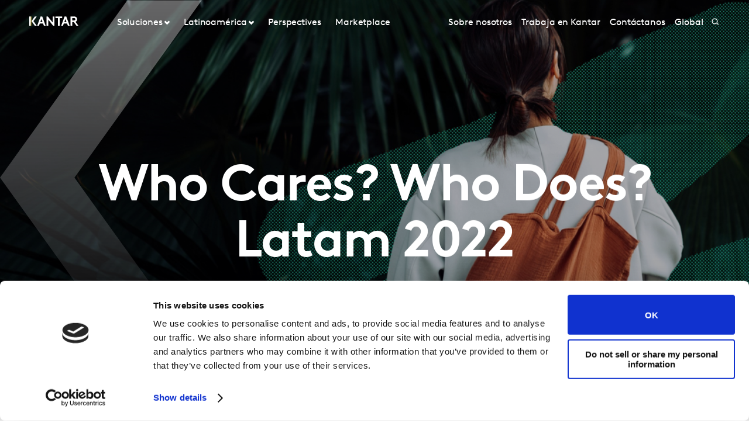

--- FILE ---
content_type: text/html; charset=utf-8
request_url: https://www.kantar.com/latin-america/campaigns/kwp/2022/wcwd-latam-2022
body_size: 16064
content:



<!DOCTYPE html>
<!--[if lt IE 7]>      <html class="no-js lt-ie9 lt-ie8 lt-ie7"> <![endif]-->
<!--[if IE 7]>         <html class="no-js lt-ie9 lt-ie8"> <![endif]-->
<!--[if IE 8]>         <html class="no-js lt-ie9"> <![endif]-->
<!--[if gt IE 8]><!-->
<html class="no-js " lang="es">
<!--<![endif]-->
<head>
    <link rel="preconnect" href="//consent.cookiebot.com">
    <link rel="preconnect" href="//www.googletagmanager.com">
    <link rel="preconnect" href="//ssl.google-analytics.com">
    <link rel="preconnect" href="//www.google-analytics.com">
    <link rel="preconnect" href="//www.googleadservices.com">
    <link rel="preconnect" href="//snap.licdn.com">
    <link rel="preconnect" href="//static.hotjar.com">
    <link rel="preconnect" href="//script.hotjar.com">
    <link rel="preconnect" href="//googleads.g.doubleclick.net">
    <link rel="preconnect" href="//pi.pardot.com">
    <link rel="preconnect" href="//ocsp.digicert.com">
    <link rel="preconnect" href="//www.google.com">
    <link rel="preconnect" href="//px.ads.linkedin.com">
    <link rel="preconnect" href="//stats.g.doubleclick.net">
    <link rel="preconnect" href="//analytics.google.com">
    <link rel="preconnect" href="//vars.hotjar.com">

<link href="/latin-america/-/media/foundation/theming/kantargrid/kantargrid/styles/optimized-min.css?t=20250627T162915Z" rel="stylesheet"><link href="/latin-america/-/media/themes/kantar/global/core-libraries/styles/optimized-min.css?t=20260116T072230Z" rel="stylesheet"><link href="/latin-america/-/media/base-themes/main-theme/styles/optimized-min.css?t=20250705T022947Z" rel="stylesheet"><link href="/latin-america/-/media/themes/kantar/global/kantarmain/styles/optimized-min.css?t=20260116T072228Z" rel="stylesheet">
    <!--BE IXF: JavaScript begin-->

    <script src="//cdn.bc0a.com/autopilot/f00000000300611/autopilot_sdk.js"></script>
    <!--BE IXF: JavaScript end-->

    
    



<!-- cookie consent -->
<script data-cookieconsent="ignore">
    window.dataLayer = window.dataLayer || [];
    function gtag() {
        dataLayer.push(arguments);
    }
    gtag("consent", "default", {
        ad_storage: "denied",
        analytics_storage: "denied",
        functionality_storage: "denied",
        personalization_storage: "denied",
        security_storage: "granted",
        wait_for_update: 2000,
    });
    gtag("set", "ads_data_redaction", true);
    gtag("set", "url_passthrough", false);
</script>
<!-- End cookie consent -->

<!-- Google Tag Manager -->
<script data-cookieconsent="ignore">(function(w,d,s,l,i){w[l]=w[l]||[];w[l].push({'gtm.start':
new Date().getTime(),event:'gtm.js'});var f=d.getElementsByTagName(s)[0],
j=d.createElement(s),dl=l!='dataLayer'?'&l='+l:'';j.async=true;j.src=
'https://www.googletagmanager.com/gtm.js?id='+i+dl;f.parentNode.insertBefore(j,f);
})(window,document,'script','dataLayer','GTM-PR5V98Q');</script>
<!-- End Google Tag Manager -->

<script id="Cookiebot" src="https://consent.cookiebot.com/uc.js" data-cbid="5e052ca0-c111-4ceb-86ce-5397a2b7f70d" type="text/javascript"
data-georegions="{'region':'US','cbid':'0c371769-97fe-4da9-8bfb-51d9017b16b9'}" async></script>


<script type="text/javascript" defer="defer" src=https://extend.vimeocdn.com/ga/168265051.js></script>

    <title>Who Cares? Who Does? Latam 2022</title>





<!-- This script will render link to tell user that some content is present, and they need to provide consent to see the content -->

<script>
var iframes = document.querySelectorAll("iframe[data-cookieblock-src]");
	
for(var i=0; i<iframes.length; i++)
{
	var parent = iframes[i].parentElement;
	var siblings = iframes[i].parentElement.children;
	
	
	var placeHolder = document.createElement("div");
	placeHolder.className = "cookieconsent-optout-marketing";

	placeHolder.innerHTML = `Please
		<a href="javascript:Cookiebot.renew()">accept cookies</a>
		to see this content.`;
	
	for(var j=0; j<siblings.length; j++)
	{
		if(!siblings[j].classList.contains("cookieconsent-optout-marketing"))
		{
			iframes[i].parentElement.insertBefore(placeHolder, iframes[i]);
		}
	}
}
</script>

<style>
.cookieconsent-optout-marketing {
    font-size: 14px;
    margin: 20px;
}
</style>

<meta name="google-site-verification" content="clJYLy_nw4Rx4ts6zb1CnvVe8JKI6944nRL4xDQxzVg" />
    <link href="/latin-america/-/media/themes/kantar/global/kantarmain/images/favicon.png" rel="shortcut icon" />




<meta property="og:description"  content="Descubre cómo se comportan y compran los latinos cuando se trata de sostenibilidad"><meta property="og:image"  content="https://www.kantar.com/latin-america/-/media/project/kantar/latin-america/inspiracion/2022/imagem/capa-wcwd-latam-2022.png"><meta property="og:title"  content="Who Cares? Who Does? Latam 2022"><meta property="og:url"  content="https://www.kantar.com/latin-america/campaigns/kwp/2022/wcwd-latam-2022">



<meta  name="description" content="Descubre cómo se comportan y compran los latinos cuando se trata de sostenibilidad"><meta  name="keywords" content="sostentabilidad; fmcg; kantar; consumo consciente; medio ambiente; sustentabilidad; planeta; consumo;">



<meta property="twitter:image"  content="https://www.kantar.com/latin-america/-/media/project/kantar/latin-america/inspiracion/2022/imagem/capa-wcwd-latam-2022.png"><meta property="twitter:description"  content="Descubre cómo se comportan y compran los latinos cuando se trata de sostenibilidad"><meta property="twitter:title"  content="Who Cares, Who Does? Latam 2021"><meta property="twitter:card"  content="summary_large_image">

<link rel="canonical" href="">

    <meta name="viewport" content="width=device-width, initial-scale=1" />

</head>
<body class="t-campaign default-device bodyclass">
    



<!-- Google Tag Manager (noscript) -->
<noscript><iframe src="https://www.googletagmanager.com/ns.html?id=GTM-PR5V98Q"
height="0" width="0" style="display:none;visibility:hidden"></iframe></noscript>
<!-- End Google Tag Manager (noscript) -->
    


<!-- #wrapper -->
<header id="header" class="c-navigation-global js-navigation-global">
    




<div class="component container">
    <div class="component-content" >

<div class="row component column-splitter">
        <div class="col-2 col-md-2 col-lg-2 off-lg-1">
            <a href="/latin-america">
    <div class="site-logo js-header-logo">
        <span class="icon icon-kantar-logo">
            <span class="icon__wrapper">
                <svg width="1920" height="522" viewBox="0 0 1920 522" fill="none" xmlns="http://www.w3.org/2000/svg">
<path d="M309.139 445.93L441.612 84.084H508.116L640.844 445.93H571.184L539.847 360.486H410.059L378.838 445.93H309.151H309.139ZM432.69 298.577H517.128L474.998 182.714L432.69 298.577ZM1246.98 445.93L1379.45 84.0967H1445.97L1578.68 445.93H1509.02L1477.69 360.486H1347.9L1316.68 445.93H1246.99H1246.98ZM1370.53 298.577H1454.97L1412.84 182.714L1370.53 298.577ZM673.912 84.084H727.102L912.448 314.182V84.084H982.109V445.917H933.64L743.572 209.977V445.917H673.912V84.084ZM1284.31 84.084V145.993H1188.86V445.917H1119.2V145.993H1023.74V84.084H1284.32H1284.31ZM1919.99 445.93L1806.95 289.387C1821.1 283.991 1832.38 276.341 1841.71 266.528C1859.81 247.919 1870.14 220.007 1870.14 191.572C1870.14 163.138 1859.81 135.225 1841.71 116.617C1821.55 95.4247 1794.15 84.084 1747.62 84.084H1611.68V445.917H1681.46V298.577H1738.38L1844.01 445.917H1920L1919.99 445.93ZM1681.46 146.082H1744.53C1768.31 146.082 1780.2 151.772 1788.47 160.554C1796.22 168.827 1800.36 179.684 1800.36 191.572C1800.36 203.46 1796.22 213.795 1788.47 222.069C1780.2 230.864 1768.31 236.541 1744.53 236.541H1681.46V146.082ZM292.414 84.084H216.657L86.9962 265L216.682 445.917H292.414L162.779 265L292.401 84.084H292.414ZM60.14 84.1094H0V445.93H60.14V84.1094Z"/>
<path d="M81.0468 84.0801H59.9268V445.93H81.0468V84.0801Z" fill="url(#paint0_linear_198_298)"/>
<defs>
<linearGradient id="paint0_linear_198_298" x1="73.5757" y1="423.616" x2="73.5757" y2="61.616" gradientUnits="userSpaceOnUse">
<stop stop-color="#B28300"/>
<stop offset="0.15" stop-color="#BF9512"/>
<stop offset="0.45" stop-color="#E1C542"/>
<stop offset="0.68" stop-color="#FFED6A"/>
<stop offset="0.72" stop-color="#FBE462"/>
<stop offset="0.9" stop-color="#EDC647"/>
<stop offset="1" stop-color="#E8BB3E"/>
</linearGradient>
</defs>
</svg>

            </span>
        </span>
    </div>
</a>

        </div>
        <div class="col-2 col-sm-6 col-md-10 col-lg-6">
            


<div class="c-navigation-global__menu c-navigation-global__display">
    <nav class="c-navigation-global__nav js-header-nav js-header-sticky">
        <div class="col-4 off-sm-1 col-sm-6 off-md-0 col-md-12 col-lg-16 c-navigation-global-nav-contents">
            <ul class="links-ul primary-links-ul">
                <li class="c-navigation-global__item c-navigation-global__item--back back-home js-nav-lvl-1">
                    <a href="/latin-america" class="c-navigation-global__link back-home js-nav-back">

                        Home
                    </a>
                </li>

                        <li class="c-navigation-global__item js-nav-lvl-1 has-submenu">

                            



    <a class="c-navigation-global__link js-nav-item has-childrens has-arrow " href="/latin-america/soluciones">
        Soluciones
    </a>



<div class="c-navigation-global__submenu js-first-submenu">
    <div class="row">
            <div class="col-4 col-sm-8 col-md-2 col-lg-3 submenu__links">
                <ul>
                        <li class="c-navigation-global__item submenu-level-2__links js-nav-lvl-2">
                            <a class="c-navigation-global__link link" href="/latin-america/soluciones/comportamiento-del-consumidor-y-del-comprador">
                                Comportamiento del consumidor y del comprador
                            </a>
                        </li>
                        <li class="c-navigation-global__item submenu-level-2__links js-nav-lvl-2">
                            <a class="c-navigation-global__link link" href="/latin-america/soluciones/consultoria">
                                Consultoria
                            </a>
                        </li>
                        <li class="c-navigation-global__item submenu-level-2__links js-nav-lvl-2">
                            <a class="c-navigation-global__link link" href="/latin-america/soluciones/efectividad-de-medios">
                                Efectividad de Medios
                            </a>
                        </li>
                        <li class="c-navigation-global__item submenu-level-2__links js-nav-lvl-2">
                            <a class="c-navigation-global__link link" href="/latin-america/soluciones/estrategia-y-orientacion-de-marca">
                                Estrategia y orientacion de marca
                            </a>
                        </li>
                        <li class="c-navigation-global__item submenu-level-2__links js-nav-lvl-2">
                            <a class="c-navigation-global__link link" href="/latin-america/soluciones/experiencia-del-cliente">
                                Experiencia del Cliente
                            </a>
                        </li>
                </ul>
            </div>
            <div class="col-4 col-sm-8 col-md-2 col-lg-3 submenu__links">
                <ul>
                        <li class="c-navigation-global__item submenu-level-2__links js-nav-lvl-2">
                            <a class="c-navigation-global__link link" href="/latin-america/soluciones/innovacion-y-desarrollo-de-productos">
                                Innovacion y Desarrollo de Productos
                            </a>
                        </li>
                        <li class="c-navigation-global__item submenu-level-2__links js-nav-lvl-2">
                            <a class="c-navigation-global__link link" href="/latin-america/soluciones/servicios-de-investigacion">
                                Servicios de Investigacion
                            </a>
                        </li>
                        <li class="c-navigation-global__item submenu-level-2__links js-nav-lvl-2">
                            <a class="c-navigation-global__link link" href="/latin-america/soluciones/sostenibilidad">
                                Sostenibilidad
                            </a>
                        </li>
                        <li class="c-navigation-global__item submenu-level-2__links js-nav-lvl-2 link--last">
                            <a class="c-navigation-global__link link" href="/latin-america/soluciones/tests-y-optimizacion-de-creatividades">
                                Tests y Optimizacion de creatividades
                            </a>
                        </li>
                            <span class="view-all-btn">

                                

<a href="/latin-america/soluciones"  class="atomic-btn atomic-btn tertiary-btn triangle-icon">
    <span class="content">
        Todo Soluciones
    </span>
    

    <span class="">
        <span class="atomic-icon">

        </span>
    </span>

   
</a>


                            </span>
                </ul>
            </div>

    </div>
</div>
<span class="arrow-links"></span>
                        </li>
                        <li class="c-navigation-global__item js-nav-lvl-1 has-submenu">

                            



    <a class="c-navigation-global__link js-nav-item has-childrens has-arrow " href="/latin-america/latinoamerica">
        Latinoam&#233;rica
    </a>



<div class="c-navigation-global__submenu js-first-submenu">
    <div class="row">
            <div class="col-4 col-sm-8 col-md-2 col-lg-3 submenu__links">
                <ul>
                        <li class="c-navigation-global__item submenu-level-2__links js-nav-lvl-2">
                            <a class="c-navigation-global__link link" href="/latin-america/latinoamerica/argentina">
                                Argentina
                            </a>
                        </li>
                        <li class="c-navigation-global__item submenu-level-2__links js-nav-lvl-2">
                            <a class="c-navigation-global__link link" href="/latin-america/latinoamerica/chile">
                                Chile
                            </a>
                        </li>
                        <li class="c-navigation-global__item submenu-level-2__links js-nav-lvl-2">
                            <a class="c-navigation-global__link link" href="/latin-america/latinoamerica/colombia">
                                Colombia
                            </a>
                        </li>
                        <li class="c-navigation-global__item submenu-level-2__links js-nav-lvl-2">
                            <a class="c-navigation-global__link link" href="/latin-america/latinoamerica/costa-rica">
                                Costa Rica 
                            </a>
                        </li>
                        <li class="c-navigation-global__item submenu-level-2__links js-nav-lvl-2">
                            <a class="c-navigation-global__link link" href="/latin-america/latinoamerica/ecuador">
                                Ecuador
                            </a>
                        </li>
                        <li class="c-navigation-global__item submenu-level-2__links js-nav-lvl-2">
                            <a class="c-navigation-global__link link" href="/latin-america/latinoamerica/el-salvador">
                                El Salvador
                            </a>
                        </li>
                        <li class="c-navigation-global__item submenu-level-2__links js-nav-lvl-2">
                            <a class="c-navigation-global__link link" href="/latin-america/latinoamerica/guatemala">
                                Guatemala
                            </a>
                        </li>
                </ul>
            </div>
            <div class="col-4 col-sm-8 col-md-2 col-lg-3 submenu__links">
                <ul>
                        <li class="c-navigation-global__item submenu-level-2__links js-nav-lvl-2">
                            <a class="c-navigation-global__link link" href="/latin-america/latinoamerica/honduras">
                                Honduras
                            </a>
                        </li>
                        <li class="c-navigation-global__item submenu-level-2__links js-nav-lvl-2">
                            <a class="c-navigation-global__link link" href="/latin-america/latinoamerica/mexico">
                                M&#233;xico
                            </a>
                        </li>
                        <li class="c-navigation-global__item submenu-level-2__links js-nav-lvl-2">
                            <a class="c-navigation-global__link link" href="/latin-america/latinoamerica/nicaragua">
                                Nicaragua
                            </a>
                        </li>
                        <li class="c-navigation-global__item submenu-level-2__links js-nav-lvl-2">
                            <a class="c-navigation-global__link link" href="/latin-america/latinoamerica/panama">
                                Panam&#225;
                            </a>
                        </li>
                        <li class="c-navigation-global__item submenu-level-2__links js-nav-lvl-2">
                            <a class="c-navigation-global__link link" href="/latin-america/latinoamerica/peru">
                                Per&#250;
                            </a>
                        </li>
                        <li class="c-navigation-global__item submenu-level-2__links js-nav-lvl-2 link--last">
                            <a class="c-navigation-global__link link" href="/latin-america/latinoamerica/uruguay">
                                Uruguay
                            </a>
                        </li>
                </ul>
            </div>

    </div>
</div>
<span class="arrow-links"></span>
                        </li>
                        <li class="c-navigation-global__item js-nav-lvl-1">

                            



    <a class="c-navigation-global__link js-nav-item " href="/latin-america/inspiracion">
        Perspectives
    </a>



                        </li>
                        <li class="c-navigation-global__item js-nav-lvl-1">

                            
<a class="c-navigation-global__link js-nav-item tick" href="https://www.kantar.com/marketplace" target="" title="">
    Marketplace
</a>
                        </li>
            </ul>

            <ul class="secondary-links-ul">



                    <li class="c-navigation-global__item js-nav-lvl-1">
                        <a href="/latin-america/sobre-nosotros" class="c-navigation-global__link">

                            Sobre nosotros
                        </a>
                    </li>
                    <li class="c-navigation-global__item js-nav-lvl-1">
                        <a href="/latin-america/trabaja-en-kantar" class="c-navigation-global__link">

                            Trabaja en Kantar
                        </a>
                    </li>
                    <li class="c-navigation-global__item js-nav-lvl-1">
                        <a href="/latin-america/contacto-latam" class="c-navigation-global__link">

                            Cont&#225;ctanos
                        </a>
                    </li>
                    <li class="c-navigation-global__item js-nav-lvl-1">
                        <a href="https://www.kantar.com/" class="c-navigation-global__link">

                            Global
                        </a>
                    </li>
            </ul>
        </div>
    </nav>

    
    <div class="c-navigation-global__buttons js-header-buttons">

            <button class="site-search js-header-search">
                <span class="icon icon-search">
                    <span class="icon__wrapper">
                        <svg viewBox="0 0 256 256" role="img" title="Search">
                            <use xlink:href="/-/media/Themes/Kantar/Global/KantarMain/images/sprite.svg#search" />
                        </svg>
                    </span>
                </span>
            </button>
        <button class="hamburger js-header-hamburger">
            <span class="hamburger__icon"></span>
        </button>
    </div>
</div>
<div class="c-navigation-global__topmenu">
    <div class="row">
        <div class="col-md-9 col-lg-12 off-md-3 pos-rel">
            <div class="c-navigation-global__topmenu--wrapper">

                
                <form autocomplete="off">
                    <span class="c-language-switcher">


                    </span>
                </form>
            </div>
        </div>
    </div>
</div>

        </div>
</div>    </div>
</div>


<div class="component component c-search-component js-search-component search-box gradient-variant-search-box" data-properties='{"endpoint":"/latin-america/api/search/result/","suggestionEndpoint":"/latin-america/api/search/suggest/","suggestionsMode":"ShowPredictions","featuredFacet":"","resultPage":"/latin-america/buscador","targetSignature":"","v":"","s":"{4258468E-FC7F-463C-87B2-3028030FC997}","p":10,"l":"es-ES","languageSource":"CurrentLanguage","searchResultsSignature":"","itemid":"{2B10C355-E85D-44F0-B700-7624699A95CD}","renderSuggestionsAsLinks":true,"hideSuggestedAndPrevious":false}'>
    
        <div class="c-search-head">
            <div class="row">
                <div class="col-4 col-sm-8 col-md-12 col-lg-14 off-lg-1">
                    <div class="c-search-head__wrapper">
                        <a href="/latin-america">
                            <div class="site-logo js-header-logo">
                                <span class="icon icon-kantar-logo">
                                    <span class="icon__wrapper">
                                        <svg viewBox="0 0 256 256" role="img">
<svg width="1920" height="522" viewBox="0 0 1920 522" fill="none" xmlns="http://www.w3.org/2000/svg">
<path d="M309.139 445.93L441.612 84.084H508.116L640.844 445.93H571.184L539.847 360.486H410.059L378.838 445.93H309.151H309.139ZM432.69 298.577H517.128L474.998 182.714L432.69 298.577ZM1246.98 445.93L1379.45 84.0967H1445.97L1578.68 445.93H1509.02L1477.69 360.486H1347.9L1316.68 445.93H1246.99H1246.98ZM1370.53 298.577H1454.97L1412.84 182.714L1370.53 298.577ZM673.912 84.084H727.102L912.448 314.182V84.084H982.109V445.917H933.64L743.572 209.977V445.917H673.912V84.084ZM1284.31 84.084V145.993H1188.86V445.917H1119.2V145.993H1023.74V84.084H1284.32H1284.31ZM1919.99 445.93L1806.95 289.387C1821.1 283.991 1832.38 276.341 1841.71 266.528C1859.81 247.919 1870.14 220.007 1870.14 191.572C1870.14 163.138 1859.81 135.225 1841.71 116.617C1821.55 95.4247 1794.15 84.084 1747.62 84.084H1611.68V445.917H1681.46V298.577H1738.38L1844.01 445.917H1920L1919.99 445.93ZM1681.46 146.082H1744.53C1768.31 146.082 1780.2 151.772 1788.47 160.554C1796.22 168.827 1800.36 179.684 1800.36 191.572C1800.36 203.46 1796.22 213.795 1788.47 222.069C1780.2 230.864 1768.31 236.541 1744.53 236.541H1681.46V146.082ZM292.414 84.084H216.657L86.9962 265L216.682 445.917H292.414L162.779 265L292.401 84.084H292.414ZM60.14 84.1094H0V445.93H60.14V84.1094Z"/>
<path d="M81.0468 84.0801H59.9268V445.93H81.0468V84.0801Z" fill="url(#paint0_linear_198_298)"/>
<defs>
<linearGradient id="paint0_linear_198_298" x1="73.5757" y1="423.616" x2="73.5757" y2="61.616" gradientUnits="userSpaceOnUse">
<stop stop-color="#B28300"/>
<stop offset="0.15" stop-color="#BF9512"/>
<stop offset="0.45" stop-color="#E1C542"/>
<stop offset="0.68" stop-color="#FFED6A"/>
<stop offset="0.72" stop-color="#FBE462"/>
<stop offset="0.9" stop-color="#EDC647"/>
<stop offset="1" stop-color="#E8BB3E"/>
</linearGradient>
</defs>
</svg>
                                        </svg>
                                    </span>
                                </span>
                            </div>
                        </a>
                        <div class="c-search-close">
                            <button class="c-search-close__icon js-search-close"></button>
                        </div>
                    </div>
                </div>
            </div>
        </div>

    <div class="c-search">
        <div class="row">
            <div class="col-4 col-sm-6 off-sm-1 off-md-0 col-md-12 off-lg-1 col-lg-14 c-search-container-gradient">
                <div class="c-search__wrapper">
                    <div class="c-search__form">
                        <div class="row">
                            <div class="col-3 col-sm-7 col-md-11 col-lg-14">                               
                                <form action=".">
                                    <input type="text" name="search" placeholder="Busca en nuestra web" class="js-search-input search-box-input" />
                                </form>
                            </div>
                            <div class="col-1 col-sm-1 col-md-1 col-lg-2">                              
                                <button class="c-search__submit js-search-submit clean"></button>
                                <button class="atomic-btn primary-btn c-search__submit js-search-submit clean">
                                    <span class="content">
                                        Todos los resultados
                                    </span>
                                </button>
                            </div>
                        </div>
                    </div>
                </div>
            </div>
        </div>
    </div>

    <div class="c-search-inner">
        <div class="c-search-suggested js-search-suggested">
            <div class="row">
                    <div class="col-4 col-sm-3 off-sm-1 off-md-0 col-md-4 off-lg-1 col-lg-3">
                        <div class="c-search-suggested__label">
                            B&#250;squedas sugeridas
                        </div>
                            <ul class="c-search-suggested__list">
                                    <li class="c-search-suggested__item">
                                        <a href="#" class="c-search-suggested__link">Test</a>
                                    </li>
                            </ul>
                    </div>
                            </div>
        </div>
            <div class="c-search-results js-search-results-data"
                 data-empty="Lo sentimos, no existe ninguna coincidencia."
                 data-link="#"
                 data-btn="Todos los resultados">
            </div>
    </div>
</div>
</header>
<div class="page" id="wrapper">
    <main id="content">
        




<div class="component hero c-transparent-hero js-hero-media gradient-variant">
        <div class="c-hero-transparent">
            <div class="c-kicksymbol-hero-wrapper">
                <div class="row" style="position:relative !important">
                        
<div class="c-kicksymbol">
    <svg viewBox="0 0 460 810" fill="none" class="c-visible-kicksymbol">
        <g opacity="0.4" clip-path="url(#clip0_184_739)">
            <path d="M460 0L290.32 0.0801451L0 405L290.373 809.92L460 810L169.707 405L460 0Z" fill="url(#paint0_linear_184_739)" />
        </g>
        <defs>
            <linearGradient id="paint0_linear_184_739" x1="230" y1="0" x2="230" y2="810" gradientUnits="userSpaceOnUse">
                <stop stop-color="white" />
                <stop offset="1" stop-color="white" stop-opacity="0" />
            </linearGradient>
            <clipPath id="clip0_184_739">
                <rect width="460" height="810" fill="white" />
            </clipPath>
        </defs>
    </svg>
</div>
                </div>
                    <div class="c-hero-bg-img c-header-campaign__text c-hero-header--gradient " style="background-position: center; background-size: cover;"></div>
            </div>
        </div>
    <div class="row">



<div class="c-hero-transparent js-hero-transparent ">
    <div class="c-hero-solution c-hero-campaign">
        <div class="c-hero-solution-section c-hero-campaign-section ">
                <div class="c-hero-solution-section-title c-hero-campaign-section-title">

                    <p>
                        
                    </p>

                </div>
                <div class="col-md-12">

                    <h1 class="c-hero-solution-section__heading c-hero-campaign-section__heading charslen40">

                        Who Cares? Who Does? Latam 2022

                    </h1>
                </div>
            <div class="c-hero-btn">
                            </div>
        </div>
    </div>
</div>

<style>
    .c-hero-bg-img {
        position: relative;
        width: 100%;
        min-height: 375px;
        padding: 0;
        margin: 0;
        background: url(/latin-america/-/media/project/kantar/latin-america/inspiracion/2022/imagem/capa-wcwd-latam-2022.png);
        background-repeat: no-repeat;
        background-size: cover;
        background-position: center;
    }

    @media only screen and (max-width: 720px) {
    .c-hero-bg-img {
        background: url(/latin-america/-/media/project/kantar/latin-america/inspiracion/2022/imagem/capa-wcwd-latam-2022.png);
    }
}

    @media only screen and (min-width: 720px) {
        .c-hero-bg-img {
            background: url(/latin-america/-/media/project/kantar/latin-america/inspiracion/2022/imagem/capa-wcwd-latam-2022.png);
        }
    }

    @media only screen and (min-width: 1080px) {
        .c-hero-transparent {
            position: relative;
            width: 100%;
        }
            .c-hero-bg-img {
           background: url(/latin-america/-/media/project/kantar/latin-america/inspiracion/2022/imagem/capa-wcwd-latam-2022.png);
        }
    }

    @media only screen and (min-width: 1440px) {
        .c-hero-bg-img {
            background-image: url( /latin-america/-/media/project/kantar/latin-america/inspiracion/2022/imagem/capa-wcwd-latam-2022.png );
            background-repeat: no-repeat;
            background-position: 50% 25%;
        }
    }

    main {
        padding-bottom: 0;
    }

    .c-hero-header--gradient-off:before {
        background: none;
    }

 @media screen and (min-width: 720px) and (max-width: 1079px) {
    .c-hero-transparent {
      position: unset !important;
      width: 100%;
    }
}


    @media screen and (min-width: 1080px) {
        .c-hero-transparent {
            position: unset !important;
            width: 100%;
        }
    }

        @media screen and (min-width: 720px) {
            .c-header-campaign__text {
                position: unset;
            }
                .c-header-campaign__text:before {
                    bottom: 0;
                }
        }

        .position-relative {
            position: absolute !important;
            top: -380px;
            z-index: 1 !important;
        }

        .c-hero-solution-section-title .c-hero-campaign-section-title p {
            position: relative;
            z-index: 1
        }

        .c-hero-solution-section__heading .c-hero-campaign-section__heading {
            position: relative;
            z-index: 1
        }

        .firstrun--prepare .c-navigation-global__menu {
            opacity: 1;
        }

        .firstrun--prepare .c-hero-carousel .carousel {
            opacity: 1;
        }

</style>
    </div>
        <div class="c-hero-transparent">
            <div class="c-header-campaign__scroll-arrow">
                <a href="#" class="js-scroll-arrow">
                    <div class="c-header-campaign__icon">
                        <span class="icon">
                            <span class="icon__wrapper">
                                <svg viewBox="0 0 256 256" role="img">
                                    <use xlink:href="/-/media/Themes/Kantar/Global/KantarMain/images/sprite.svg#pagination-next"></use>
                                </svg>
                            </span>
                        </span>
                    </div>
                </a>
            </div>
        </div>
</div>


<div class="component container full-width">
    <div class="component-content" >
    </div>
</div>


<div class="component container c-form-container">
    <div class="component-content" >


    <div class="component rich-text">
        <div class="component-content">
<h3 style="text-align: center;"> América Latina vive un período de desafíos económicos. Los hogares más conscientes del medio ambiente, los Eco-Actives, están disminuyendo en la región, aunque en algunos países hay un aumento. Estos son algunos de los hallazgos de la cuarta edición de nuestro reporte Who Cares? Who Does? América Latina.<br />
&nbsp;<br />
Este estudio único investiga los factores que impulsan esta tendencia y explora las áreas en las que aún vemos crecimiento para las marcas y retailers de FMCG. </h3>
<h3 style="text-align: center;">Inspírate en casos de éxito de productos sostenibles y orienta tu estrategia para conectar con los más comprometidos.</h3>
<h4></h4>
<h3 style="text-align: center;"></h3>        </div>
    </div>

<div class="row component column-splitter">
        <div class="col-4 col-sm-6 col-md-3 col-lg-4 off-sm-1 off-md-1 off-lg-1">
            

    <div class="component rich-text">
        <div class="component-content">
<p><img alt="capa WCWD 22" src="/latin-america/-/media/project/kantar/latin-america/inspiracion/2022/imagem/capa-wcwd-latam-2022.png?h=200&amp;w=300&amp;hash=9FA34AE7ED80CDE47666E068803B5EB7" style="height: 200px; width: 300px;" /></p>
<h4><strong>Informe Who Cares, Who Does? Latam 2022</strong></h4>
<p>Este a&ntilde;o, explicamos c&oacute;mo mantener el atractivo de la sustentabilidad en tiempos de presi&oacute;n econ&oacute;mica</p>
<p><a href="https://kantar.turtl.co/story/whocares-who-does-2021-latam-esp/">Lee el informe</a>&nbsp;e<a href="https://kantar.turtl.co/story/whocares-who-does-2021-latam-esp/">n Espa&ntilde;ol</a></p>
&nbsp;
<div><a href="https://kantar.turtl.co/story/whocares-who-does-2021-latam-p/">&nbsp;</a></div>        </div>
    </div>

        </div>
        <div class="col-4 col-sm-6 col-md-3 col-lg-4 off-sm-1 off-md-1 off-lg-1">
            

    <div class="component rich-text">
        <div class="component-content">
<p><img alt="mujer con la botella" src="/latin-america/-/media/project/kantar/latin-america/inspiracion/garrafa-pet-2.png?h=200&amp;w=300&amp;hash=73F7E65AE0D8D30BFA70DDFF1C490687" style="width: 300px; height: 200px;" /></p>
<h4><strong>Ve el webinar 2022 on demand</strong></h4>
<p>Escucha a nuestros expertos y comprende las actitudes y acciones de los consumidores hacia el medio ambiente.</p>
<p><a href="https://kantar-webinars.zoom.us/rec/share/GiGCMFwnfPyHvJ61UkPJubEgBgZNMOfvj-uTjBT3bOZifXGCnKg3SM78iklOmnd9.zaCx11JLqlGSzq1g" style="font-size: 18px; background-color: #ffffff; letter-spacing: 0.3px;">Ve la sesión en Portugués</a></p>
<p><span style="background-color: #ffffff; color: #242424;">Passcode: a0qr*rfs</span></p>
<p><a href="https://www.kantar.com/latin-america/campaigns/kwp/2021/wcwd-latam" style="font-size: 18px; background-color: #ffffff; letter-spacing: 0.3px;"></a><a href="https://kantar-webinars.zoom.us/rec/share/qKdRUMwcqyq4IHqzF-L6_YROEwRNZA5Gdm98E4DJ7WTWHvfeydDy5iTNgXzmeqDx.6AohKaeyrs-LmK64" style="background-color: #ffffff; letter-spacing: 0.3px;">Ve la sesión en Español</a></p>
<p><a href="https://kantar-webinars.zoom.us/rec/share/qKdRUMwcqyq4IHqzF-L6_YROEwRNZA5Gdm98E4DJ7WTWHvfeydDy5iTNgXzmeqDx.6AohKaeyrs-LmK64" style="background-color: #ffffff; letter-spacing: 0.3px;"></a>Passcode: 55!6Uz?X</p>        </div>
    </div>

        </div>
        <div class="col-4 col-sm-6 col-md-3 col-lg-4 off-sm-1 off-md-1 off-lg-1">
            

    <div class="component rich-text">
        <div class="component-content">
<h4></h4>
<p><img alt="" src="/latin-america/-/media/project/kantar/brazil/inspiration/2021/imagens/wcwd-latam-2021.png?h=200&amp;w=300&amp;hash=9DE0FD873C50863AE830574303F6522C" style="height: 200px; width: 300px;" /></p>
<h4><strong>Informe Who Cares, Who Does? Latam 2021</strong></h4>
<p>Este año, además de la Sostenibilidad consideramos los temas más importantes de la Sociedad, de acuerdo con los Objetivos de Desarrollo Sostenible de la ONU.</p>
<p><a href="https://kantar.turtl.co/story/whocares-who-does-2021-latam-esp/">Lee el informe</a>&nbsp;e<a href="https://kantar.turtl.co/story/whocares-who-does-2021-latam-esp/">n Español</a></p>
<p><a href="https://kantar.turtl.co/story/whocares-who-does-2021-latam-p/">Lee el informe en Inglés</a></p>
<div><a href="https://kantar.turtl.co/story/whocares-who-does-2021-latam-p/"></a></div>        </div>
    </div>

        </div>
</div>

    <div class="component rich-text">
        <div class="component-content">
<h4 style="text-align: center;"><strong>Beneficios de profundizarte en nuestro estudio</strong></h4>        </div>
    </div>

<div class="row component column-splitter">
        <div class="col-3 col-sm-5 col-md-2 col-lg-3 off-sm-1 off-md-1 off-lg-1">
            

    <div class="component rich-text">
        <div class="component-content">
<strong>1-&nbsp;</strong>Descubre cómo la incertidumbre económica está afectando el comportamiento sostenible de las personas        </div>
    </div>

        </div>
        <div class="col-3 col-sm-5 col-md-2 col-lg-3 off-sm-1 off-md-1 off-lg-1">
            

    <div class="component rich-text">
        <div class="component-content">
<strong>2- </strong>Entiende qué ha impulsado las áreas de cambio positivo&nbsp;<br />
<div>&nbsp;</div>        </div>
    </div>

        </div>
        <div class="col-3 col-sm-5 col-md-2 col-lg-3 off-sm-1 off-md-1 off-lg-1">
            

    <div class="component rich-text">
        <div class="component-content">
<strong>3- </strong>Profundiza en las tendencias y marcas sostenibles que están surgiendo        </div>
    </div>

        </div>
        <div class="col-3 col-sm-5 col-md-2 col-lg-3 off-sm-1 off-md-1 off-lg-1">
            

    <div class="component rich-text">
        <div class="component-content">
<strong>4 -&nbsp;</strong><span style="letter-spacing: 0.3px;">Comprende cómo se comportan los shopper hacia tu categoría, sus principales detonantes, barreras e inquietudes</span>
<p>        </p>        </div>
    </div>

        </div>
</div>
    <div class="component  c-feature-row-promo js-feature-row-promo dark-variant">
        <div class="component-content row">        
<div class="feature-row-promo__image-content feature-row-promo__image-content--golden-bar col-4 col-sm-4 col-md-6 col-lg-8"><div class="aspect-ratio-container field-image"><img src="/latin-america/-/media/project/kantar/latin-america/inspiracion/ar-ser-sustentable.jpeg?h=468&amp;iar=0&amp;w=720&amp;hash=5DC9F117387EBF0CE0C93EC458196E8E" alt="mujer con tapaboca y compras" width="720" height="468" data-variantitemid="{2300D423-E5C3-40A6-B044-446D6459C6F7}" data-variantfieldname="Image" /></div></div><div class="col-4 col-sm-4 col-md-6 col-lg-8 feature-row-promo__content"><div class="feature-row-promo__title field-title">¿Cómo se relaciona esto con tu marca y categoría?</div><div class="feature-row-promo__summary field-summary">Los informes a nivel de país que se vinculan a tu categoría están disponibles para comprar. Ellos te dicen cómo se comportan los segmentos, así como sus preocupaciones, factores desencadenantes, barreras y mayores cuestiones. Los datos sobre el comportamiento de compra real te brindarán detalles sobre formatos, minoristas y desempeño de la marca entre los diferentes segmentos ecológicos.</div><a href="#contato" class="btn  btn--primary "><span class="btn__inner">Programa una conversaci&#243;n gratuita</span></a></div>        </div>
    </div>


    <div class="component rich-text">
        <div class="component-content">
<h4><strong>¿Cómo lo hacemos?</strong></h4>
<p>La cuarta edición de la encuesta de sostenibilidad con base en nuestros paneles de compra que proporciona un vínculo directo entre la preocupación por el tema y el comportamiento de compra sostenible.<br />
<br />
- Más de 60,000* encuestas en 25 países<br />
- 3 años de acompañamiento de los Segmentos<br />
- Análisis con datos del panel de compra Kantar</p>
<div>&nbsp;</div>
<p>&nbsp;</p>        </div>
    </div>


    <div class="component rich-text">
        <div class="component-content">
<h4 style="text-align: center;"><span style="letter-spacing: 0.3px; font-size: 24px;"><strong>Ponte en contacto con nuestro equipo y programa una consulta gratuita</strong></span></h4>        </div>
    </div>
<div class="component plain-html c-forms js-forms">
    <div class="component-content">
<iframe  id="contato" frameborder="0" style="height:500px;width:99%;border:none;" src='https://forms.zohopublic.eu/kantar/form/LatamContactFormAllContactsSiteLatam/formperma/8Eys5S1p9LlrbngLs-3byU3SQnFcjhUESiqEGQzAToA'></iframe>    </div>
</div>    </div>
</div>


<div class="component container container--full-width">
    <div class="component-content" >
    </div>
</div>


<div class="component container">
    <div class="component-content" >
    </div>
</div>
    </main>

    <!--BE IXF: The following <div> block needs to be placed in the location where the link block will be displayed-->
    <!--BE IXF: For your website, the location is -->
    <div class="be-ix-link-block"><!--Link Block Targeting Div --></div>
    <!--BE IXF: end -->

        <footer id="footer" class="c-navigation-footer js-navigation-footer">
            




<div class="component container footer-main-nav">
    <div class="component-content" >

<div class="row component column-splitter">
        <div class="col-4 col-sm-6 col-md-3 col-lg-5 off-lg-1">
            

    <div class="component rich-text">
        <div class="component-content">
<h2 class="footer-header">Dale forma al<br />
futuro de tu marca</h2>        </div>
    </div>

        </div>
        <div class="col-4 col-sm-4 col-md-2">
            <div class="component footer-accordion">
    <div class="component-content">
        <div class="footer-accordion__header toggle-header">Soluciones</div>
        <div class="footer-accordion__panel toggle-content">
            <div class="accordion__inner">
                <nav>
                    <ul>
                            <li class="footer-accordion__li">
                                <a class="footer-accordion__link" href="/latin-america/soluciones/comportamiento-del-consumidor-y-del-comprador">Comportamiento del consumidor y del comprador</a>
                            </li>
                            <li class="footer-accordion__li">
                                <a class="footer-accordion__link" href="/latin-america/soluciones/consultoria">Consultoria</a>
                            </li>
                            <li class="footer-accordion__li">
                                <a class="footer-accordion__link" href="/latin-america/soluciones/efectividad-de-medios">Efectividad de Medios</a>
                            </li>
                            <li class="footer-accordion__li">
                                <a class="footer-accordion__link" href="/latin-america/soluciones/estrategia-y-orientacion-de-marca">Estrategia y orientacion de marca</a>
                            </li>
                            <li class="footer-accordion__li">
                                <a class="footer-accordion__link" href="/latin-america/soluciones/experiencia-del-cliente">Experiencia del Cliente</a>
                            </li>
                            <li class="footer-accordion__li">
                                <a class="footer-accordion__link" href="/latin-america/soluciones/innovacion-y-desarrollo-de-productos">Innovacion y Desarrollo de Productos</a>
                            </li>
                            <li class="footer-accordion__li">
                                <a class="footer-accordion__link" href="/latin-america/soluciones/servicios-de-investigacion">Servicios de Investigacion</a>
                            </li>
                            <li class="footer-accordion__li">
                                <a class="footer-accordion__link" href="/latin-america/soluciones/sostenibilidad">Sostenibilidad</a>
                            </li>
                            <li class="footer-accordion__li">
                                <a class="footer-accordion__link" href="/latin-america/soluciones/tests-y-optimizacion-de-creatividades">Tests y Optimizacion de creatividades</a>
                            </li>
                    </ul>
                </nav>
            </div>
        </div>
    </div>
</div>

        </div>
        <div class="col-4 col-sm-4 col-md-2">
            <div class="component footer-accordion">
    <div class="component-content">
        <div class="footer-accordion__header toggle-header">Perspectives</div>
        <div class="footer-accordion__panel toggle-content">
            <div class="accordion__inner">
                <nav>
                    <ul>
                            <li class="footer-accordion__li">
                                <a class="footer-accordion__link" href="/latin-america/inspiracion/latinoamerica">Latinoam&#233;rica</a>
                            </li>
                            <li class="footer-accordion__li">
                                <a class="footer-accordion__link" href="/latin-america/inspiracion/coronavirus">Coronavirus</a>
                            </li>
                            <li class="footer-accordion__li">
                                <a class="footer-accordion__link" href="/latin-america/inspiracion/webinars">Webinars</a>
                            </li>
                            <li class="footer-accordion__li">
                                <a class="footer-accordion__link" href="/latin-america/inspiracion/igualdad">Igualdad</a>
                            </li>
                    </ul>
                </nav>
            </div>
        </div>
    </div>
</div>

        </div>
        <div class="col-4 col-sm-4 col-md-2">
            <div class="component footer-accordion">
    <div class="component-content">
        <div class="footer-accordion__header toggle-header">Sobre nostros</div>
        <div class="footer-accordion__panel toggle-content">
            <div class="accordion__inner">
                <nav>
                    <ul>
                            <li class="footer-accordion__li">
                                <a class="footer-accordion__link" href="/latin-america/sobre-nosotros">Sobre nosotros</a>
                            </li>
                            <li class="footer-accordion__li">
                                <a class="footer-accordion__link" href="/latin-america/trabaja-en-kantar">Trabaja en Kantar</a>
                            </li>
                            <li class="footer-accordion__li">
                                <a class="footer-accordion__link" href="/latin-america/contacto-latam">Cont&#225;ctanos</a>
                            </li>
                            <li class="footer-accordion__li">
                                <a class="footer-accordion__link" href="/latin-america/noticias-corporativas">Noticias corporativas</a>
                            </li>
                            <li class="footer-accordion__li">
                                <a class="footer-accordion__link" href="/latin-america/sobre-nosotros/sala-de-prensa">Sala de prensa</a>
                            </li>
                    </ul>
                </nav>
            </div>
        </div>
    </div>
</div>

        </div>
        <div class="col-4 col-sm-4 col-md-2">
            
<div class="component footer-office">
    <div class="component-content">
        <h2 class="footer-office__header">
            Nuestras oficinas globales 
        </h2>
        <div itemscope itemtype="http://schema.org/Organization">
            <h3 class="footer-office__name" itemprop="name">
                
            </h3>
            <div class="footer-office__address" itemprop="address" itemscope itemtype="http://schema.org/PostalAddress">
                <div itemprop="streetAddress">
                    Camí de Can Calders, 4, <br/>Sant Cugat del Vallès
                </div>
                <span itemprop="addressLocality">Barcelona</span>
                <span itemprop="postalCode">08173</span>
            </div>
            <div class="footer-office__contact">
                    <div>
                        <span>T</span>
                        <a class="footer-office__telfax" href="tel:++34 930 28 80 26" itemprop="telephone">+34 930 28 80 26</a>
                    </div>
               
            </div>
        </div>
    </div>
</div>


<div class="component footer-social social-links">
    <div class="component-content">
        <div class="footer-social__wrapper">
<a class="footer-social__item" aria-label="Instagram" target="_blank" rel="noopener noreferrer" href="https://www.instagram.com/kantarofficial">                <span class="icon icon-instagram">
                    <span class="icon__wrapper">
                        <svg viewBox="0 0 256 256" role="img">
                            <use xlink:href="/latin-america/-/media/feature/kantar/navigation/icons.svg#instagram" />
                        </svg>
                    </span>
                </span>
</a><a class="footer-social__item" aria-label="Facebook" target="_blank" rel="noopener noreferrer" href="https://www.facebook.com/Kantar/">                <span class="icon icon-facebook">
                    <span class="icon__wrapper">
                        <svg viewBox="0 0 256 256" role="img">
                            <use xlink:href="/latin-america/-/media/feature/kantar/navigation/icons.svg#facebook" />
                        </svg>
                    </span>
                </span>
</a><a class="footer-social__item" aria-label="LinkedIn" target="_blank" rel="noopener noreferrer" href="https://www.linkedin.com/company/83111/admin/">                <span class="icon icon-linkedin">
                    <span class="icon__wrapper">
                        <svg viewBox="0 0 256 256" role="img">
                            <use xlink:href="/latin-america/-/media/feature/kantar/navigation/icons.svg#linkedin" />
                        </svg>
                    </span>
                </span>
</a><a class="footer-social__item" aria-label="Twitter" target="_blank" rel="noopener noreferrer" href="https://twitter.com/KantarLatam">                <span class="icon icon-twitter">
                    <span class="icon__wrapper">
                        <svg viewBox="0 0 256 256" role="img">
                            <use xlink:href="/latin-america/-/media/feature/kantar/navigation/icons.svg#twitter" />
                        </svg>
                    </span>
                </span>
</a><a class="footer-social__item" aria-label="YouTube" target="_blank" rel="noopener noreferrer" href="https://www.youtube.com/c/OfficialKantar">                <span class="icon icon-Youtube">
                    <span class="icon__wrapper">
                        <svg viewBox="0 0 256 256" role="img">
                            <use xlink:href="/latin-america/-/media/feature/kantar/navigation/icons.svg#Youtube" />
                        </svg>
                    </span>
                </span>
</a>        </div>
    </div>
</div>
        </div>
</div>    </div>
</div>


<div class="component container footer-bottom-navigation">
    <div class="component-content" >
<a href="#">
    <div class="site-logo js-header-logo">
        <span class="icon icon-kantar-logo">
            <span class="icon__wrapper">
                <svg width="1920" height="522" viewBox="0 0 1920 522" fill="none" xmlns="http://www.w3.org/2000/svg">
<path d="M309.139 445.93L441.612 84.084H508.116L640.844 445.93H571.184L539.847 360.486H410.059L378.838 445.93H309.151H309.139ZM432.69 298.577H517.128L474.998 182.714L432.69 298.577ZM1246.98 445.93L1379.45 84.0967H1445.97L1578.68 445.93H1509.02L1477.69 360.486H1347.9L1316.68 445.93H1246.99H1246.98ZM1370.53 298.577H1454.97L1412.84 182.714L1370.53 298.577ZM673.912 84.084H727.102L912.448 314.182V84.084H982.109V445.917H933.64L743.572 209.977V445.917H673.912V84.084ZM1284.31 84.084V145.993H1188.86V445.917H1119.2V145.993H1023.74V84.084H1284.32H1284.31ZM1919.99 445.93L1806.95 289.387C1821.1 283.991 1832.38 276.341 1841.71 266.528C1859.81 247.919 1870.14 220.007 1870.14 191.572C1870.14 163.138 1859.81 135.225 1841.71 116.617C1821.55 95.4247 1794.15 84.084 1747.62 84.084H1611.68V445.917H1681.46V298.577H1738.38L1844.01 445.917H1920L1919.99 445.93ZM1681.46 146.082H1744.53C1768.31 146.082 1780.2 151.772 1788.47 160.554C1796.22 168.827 1800.36 179.684 1800.36 191.572C1800.36 203.46 1796.22 213.795 1788.47 222.069C1780.2 230.864 1768.31 236.541 1744.53 236.541H1681.46V146.082ZM292.414 84.084H216.657L86.9962 265L216.682 445.917H292.414L162.779 265L292.401 84.084H292.414ZM60.14 84.1094H0V445.93H60.14V84.1094Z"/>
<path d="M81.0468 84.0801H59.9268V445.93H81.0468V84.0801Z" fill="url(#paint0_linear_198_298)"/>
<defs>
<linearGradient id="paint0_linear_198_298" x1="73.5757" y1="423.616" x2="73.5757" y2="61.616" gradientUnits="userSpaceOnUse">
<stop stop-color="#B28300"/>
<stop offset="0.15" stop-color="#BF9512"/>
<stop offset="0.45" stop-color="#E1C542"/>
<stop offset="0.68" stop-color="#FFED6A"/>
<stop offset="0.72" stop-color="#FBE462"/>
<stop offset="0.9" stop-color="#EDC647"/>
<stop offset="1" stop-color="#E8BB3E"/>
</linearGradient>
</defs>
</svg>

            </span>
        </span>
    </div>
</a>

<nav class="footer-bottom-nav row">
    <span class="footer-bottom-nav__copyright">
        &#169; Kantar Group and Affiliates 2024
        <span class="row"></span>
    </span>
    <div class="footer-bottom-nav__item">
        <a class="footer-bottom-nav__link" href="/latin-america/terminos-y-condiciones-de-la-web">T&#233;rminos y condiciones</a>
    </div>
    <div class="footer-bottom-nav__item">
        <a class="footer-bottom-nav__link" href="/latin-america/cookies-y-politica-de-privacidad"> Cookies y pol&#237;tica de privacidad</a>
    </div>
    <div class="footer-bottom-nav__item">
        
    </div>
</nav>
    </div>
</div>
        </footer>
</div>
<!-- /#wrapper -->
    
<script src="/latin-america/-/media/themes/kantar/global/core-libraries/scripts/optimized-min.js?t=20260116T072210Z"></script><script src="/latin-america/-/media/base-themes/xa-api/scripts/optimized-min.js?t=20240823T085948Z"></script><script src="/latin-america/-/media/base-themes/main-theme/scripts/optimized-min.js?t=20250705T022938Z"></script><script src="/latin-america/-/media/themes/kantar/global/kantarmain/kantar-google-maps-connector/scripts/optimized-min.js?t=20260116T072202Z"></script><script src="/latin-america/-/media/themes/kantar/global/kantarmain/kantar-maps/scripts/optimized-min.js?t=20260116T072219Z"></script><script src="/latin-america/-/media/themes/kantar/global/kantarmain/kantar-search/scripts/optimized-min.js?t=20260116T072230Z"></script><script src="/latin-america/-/media/themes/kantar/global/kantarmain/scripts/optimized-min.js?t=20260116T072243Z"></script>    <!-- /#wrapper -->
</body>
</html>

--- FILE ---
content_type: text/css
request_url: https://tags.srv.stackadapt.com/sa.css
body_size: -11
content:
:root {
    --sa-uid: '0-b01f14a3-4cb9-5c3a-58b0-ff17fe8b4e2d';
}

--- FILE ---
content_type: application/x-javascript
request_url: https://www.kantar.com/-/media/Themes/Kantar/Global/KantarMain/chunks/herotransparent.js?v=5f9e89654f
body_size: 1303
content:
(window.webpackJsonp=window.webpackJsonp||[]).push([[30],{324:function(t,o,e){"use strict";e.r(o);e(1);function n(t,o){for(var e=0;e<o.length;e++){var n=o[e];n.enumerable=n.enumerable||!1,n.configurable=!0,"value"in n&&(n.writable=!0),Object.defineProperty(t,n.key,n)}}function i(){var t=this;this.solutionSection&&this.textPositionMob&&(this.mobileWin.onchange=function(){t.mobileWin.matches||(t.mobAndTabWin.matches?t.textPositionMob.style.top=null:(t.scrollArrow.style.marginTop="-40px",t.scrollArrow.style.color="white"))},this.mobileWin.onchange()),this.solutionSection&&this.textPositionMobTab&&(this.mobAndTabWin.onchange=function(){t.mobAndTabWin.matches&&(t.scrollArrow.style.marginTop="-40px",t.scrollArrow.style.color="white")},this.mobAndTabWin.onchange()),this.campaignSection&&this.textPositionMob&&(this.mobileWin.onchange=function(){t.mobileWin.matches&&(t.textPositionMob.style.position="unset",t.textPositionMob.style.marginTop="50px",t.textPositionMob.style.color="black",t.textPositionMob.style.transform="unset",t.campaignSectionTitle&&t.campaignSectionTitle.children[0]&&(t.campaignSectionTitle.children[0].style.color="black"),t.scrollArrow&&(t.scrollArrow.style.setProperty("color","black","important"),t.scrollArrow.style.setProperty("margin-top","20px","important")),t.transparentHero&&t.transparentHero.children[1]&&(t.transparentHero.children[1].style.display="block"))},this.mobileWin.onchange()),this.solutionSection&&this.textPositionMob&&this.heroBtn&&(this.minMobileWin.onchange=function(){t.minMobileWin.matches&&(t.heroBtn.children[0]&&(t.heroBtn.children[0].style.marginLeft="0"),t.heroBtn.children[1]&&(t.heroBtn.children[1].style.marginLeft="0"),t.scrollArrow&&(t.scrollArrow.style.marginTop="-40px",t.scrollArrow.style.color="white"))},this.minMobileWin.onchange()),this.campaignSection&&this.textPositionMobTab&&(this.mobAndTabWin.onchange=function(){t.mobAndTabWin.matches?t.textPositionMobTab.style.top=null:(t.campaignSection.style.position="relative",t.campaignSection.style.marginTop="64px",t.campaignSection.style.transform="unset",t.campaignSection.style.color="black",t.scrollArrow&&(t.scrollArrow.style.setProperty("color","black","important"),t.scrollArrow.style.setProperty("margin-top","20px","important")),t.campaignSectionTitle&&t.campaignSectionTitle.children[0]&&(t.campaignSectionTitle.children[0].style.color="black"),t.transparentHero&&t.transparentHero.children[1]&&(t.transparentHero.children[1].style.display="block"))},this.mobAndTabWin.onchange())}var r=function(){function t(){!function(t,o){if(!(t instanceof o))throw new TypeError("Cannot call a class as a function")}(this,t);var o=this;o.mobileWin=window.matchMedia("(max-width: 719px)"),o.minMobileWin=window.matchMedia("(min-width: 720px)"),o.mobAndTabWin=window.matchMedia("(min-width: 1080px)"),o.solutionSection=document.querySelector(".c-hero-solution-section"),o.campaignSection=document.querySelector(".c-hero-campaign-section"),o.textPositionMob=document.querySelector(".c-text-position-mob"),o.textPositionMobTab=document.querySelector(".c-text-position-mob-tab"),o.scrollArrow=document.querySelector(".c-header-campaign__scroll-arrow"),o.textPositionLeft=document.querySelector(".text-position-left"),o.campaignSectionTitle=document.querySelector(".c-hero-campaign-section-title"),o.transparentHero=document.querySelector(".c-transparent-hero"),o.heroBtn=document.querySelector(".c-hero-btn"),o.initBindings()}var o,e,r;return o=t,(e=[{key:"initBindings",value:i}])&&n(o.prototype,e),r&&n(o,r),Object.defineProperty(o,"prototype",{writable:!1}),t}();o.default=r}}]);